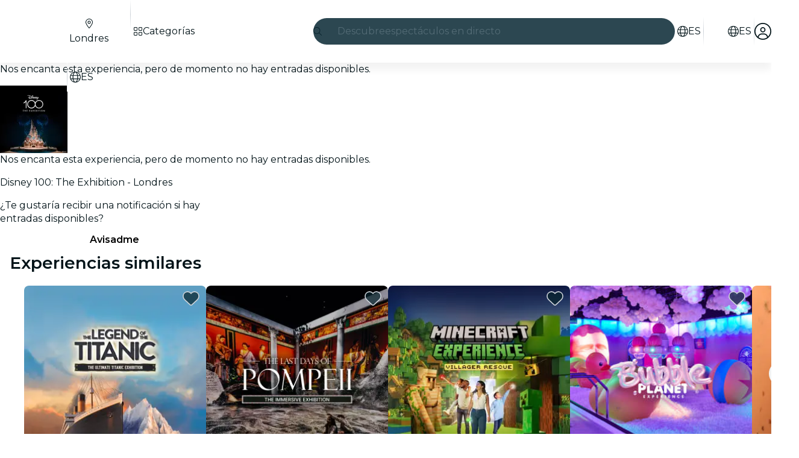

--- FILE ---
content_type: text/javascript
request_url: https://feverup.com/_astro/PlanUserPhotoGallery.astro_astro_type_script_index_0_lang.BZ1X9m4E.js
body_size: 127
content:
import{t as l,M as t}from"./tracker.nfz5AIIk.js";import"./buffer.BR-WhgkO.js";let a=!1;const e=document.querySelector("[data-plan-user-photo-gallery]");e?.addEventListener("scroll",()=>{a||(a=!0,l(new t("web_scroll_pv_user_photo_gallery",{plan_id:e.dataset.planId,plan_name:e.dataset.planName})))});


--- FILE ---
content_type: text/javascript
request_url: https://feverup.com/_astro/faMagnifyingGlass.Do9ztCFH.js
body_size: 453
content:
var n={},c;function l(){return c||(c=1,function(a){Object.defineProperty(a,"__esModule",{value:!0});var f="fal",e="magnifying-glass",g=512,r=512,i=[128269,"search"],s="f002",v="M384 208A176 176 0 1 0 32 208a176 176 0 1 0 352 0zM343.3 366C307 397.2 259.7 416 208 416C93.1 416 0 322.9 0 208S93.1 0 208 0S416 93.1 416 208c0 51.7-18.8 99-50 135.3L507.3 484.7c6.2 6.2 6.2 16.4 0 22.6s-16.4 6.2-22.6 0L343.3 366z";a.definition={prefix:f,iconName:e,icon:[g,r,i,s,v]},a.faMagnifyingGlass=a.definition,a.prefix=f,a.iconName=e,a.width=g,a.height=r,a.ligatures=i,a.unicode=s,a.svgPathData=v,a.aliases=i}(n)),n}var u=l();export{u as f};
